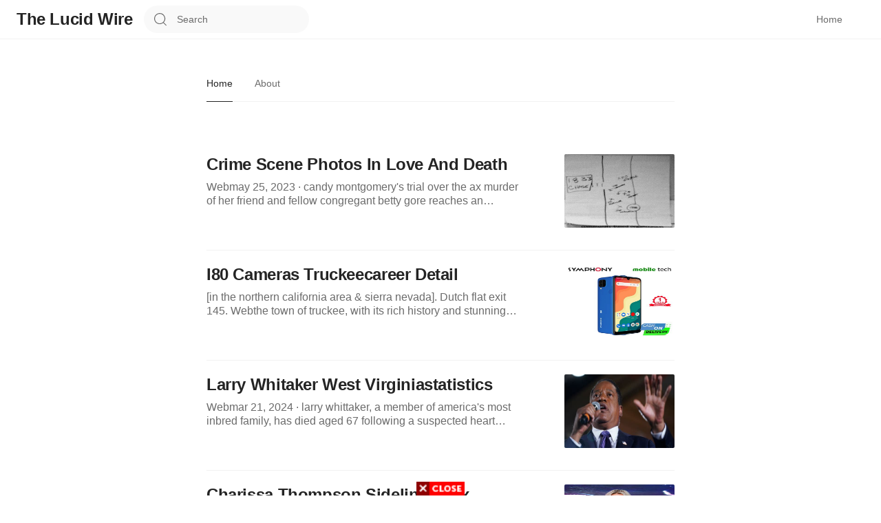

--- FILE ---
content_type: text/html; charset=UTF-8
request_url: https://mixi.mn/?a=124842&c=53&p=r
body_size: 13212
content:
<!DOCTYPE html>
<html lang="en" itemscope itemtype="https://schema.org/WebSite">
  <head>
    <meta charset="UTF-8">
    <title>Clear-Headed Journalism and Transparent Global News - The Lucid Wire</title>
    <meta data-rh="true" charset="utf-8">
    <meta data-rh="true" name="viewport" content="width=device-width,minimum-scale=1,initial-scale=1,maximum-scale=2">
    <link rel="icon" type="image/jpeg" sizes="60x60" href="https://mixi.mn/Themes/agk/assets/favicon.ico">
    <!-- Link Canonical -->
    <meta content='https://mixi.mn' property='og:url'>
    <link itemprop="url" href='https://mixi.mn' rel='canonical'>
    <link href='https://mixi.mn' hreflang='x-default' rel='alternate'>
    <!-- Meta Title -->
    <meta itemprop="name" content='Clear-Headed Journalism and Transparent Global News - The Lucid Wire' property='og:title'>
    <meta content='Clear-Headed Journalism and Transparent Global News - The Lucid Wire' property='og:image:alt'>
    <meta content='Clear-Headed Journalism and Transparent Global News - The Lucid Wire' name='twitter:title'>
    <meta content='Clear-Headed Journalism and Transparent Global News - The Lucid Wire' name='twitter:image:alt'>
    <meta property="og:site_name" content="The Lucid Wire" />
    <!-- Meta Description -->
    <meta itemprop="headline" content='Seeing through the noise. We deliver lucid, evidence-based reporting designed to provide a transparent view of the world’s most complex political and social shifts.' name='description'>
    <meta content='Seeing through the noise. We deliver lucid, evidence-based reporting designed to provide a transparent view of the world’s most complex political and social shifts.' property='og:description'>
    <meta content='Seeing through the noise. We deliver lucid, evidence-based reporting designed to provide a transparent view of the world’s most complex political and social shifts.' name='twitter:description'>
    <!-- Site Owner -->
    <meta content='bejo' name='Author'>
    <meta content='bejo' property='article:author'>
    <meta content='bejo' property='article:publisher'>
    <meta content='bejo' name='twitter:creator'>
    <meta content="The Lucid Wire" name="twitter:site" />
    <meta content="getgo.studio" property="og:site_name">
    <!-- Theme Color -->
    <meta content='#005af0' name='theme-color'>
    <meta content='#005af0' name='msapplication-navbutton-color'>
    <meta content='#005af0' name='apple-mobile-web-app-status-bar-style'>
    <meta content='yes' name='apple-mobile-web-app-capable'>
    <!-- Meta Image -->
    <meta itemprop="image" content="https://mixi.mn/Themes/agk/assets/agk.jpg" property="og:image"/>
    <meta content="https://mixi.mn/Themes/agk/assets/agk.jpg" name="twitter:image"/>
    <!-- Open Graph -->
    <meta content='article' property='og:type'>
    <meta content='summary_large_image' name='twitter:card'>
    <!-- Robots Search -->
    <meta content='IE=Edge' http-equiv='X-UA-Compatible'>
    <meta content='true' name='MSSmartTagsPreventParsing'>
    <meta content='index, follow' name='googlebot'>
    <meta content='follow, all' name='Googlebot-Image'>
    <style type="text/css" data-fela-rehydration="435" data-fela-type="STATIC">
      html {
        box-sizing: border-box;
        -webkit-text-size-adjust: 100%
      }

      *,
      *:before,
      *:after {
        box-sizing: inherit
      }

      body {
        margin: 0;
        padding: 0;
        text-rendering: optimizeLegibility;
        -webkit-font-smoothing: antialiased;
        color: rgba(0, 0, 0, 0.8);
        position: relative;
        min-height: 100vh
      }

      h1,
      h2,
      h3,
      h4,
      h5,
      h6,
      dl,
      dd,
      ol,
      ul,
      menu,
      figure,
      blockquote,
      p,
      pre,
      form {
        margin: 0
      }

      menu,
      ol,
      ul {
        padding: 0;
        list-style: none;
        list-style-image: none
      }

      main {
        display: block
      }

      a {
        color: inherit;
        text-decoration: none
      }

      a,
      button,
      input {
        -webkit-tap-highlight-color: transparent
      }

      img,
      svg {
        vertical-align: middle
      }

      button {
        background: transparent;
        overflow: visible
      }

      button,
      input,
      optgroup,
      select,
      textarea {
        margin: 0
      }

      :root {
        --reach-tabs: 1;
        --reach-menu-button: 1
      }

      #speechify-root {
        font-family: Sohne, sans-serif
      }

      div[data-popper-reference-hidden="true"] {
        visibility: hidden;
        pointer-events: none
      }

      .grecaptcha-badge {
        visibility: hidden
      }

      /*XCode style (c) Angel Garcia 
																																					<angelgarcia.mail@gmail.com>*/
      .hljs {
        background: #fff;
        color: black;
      }

      /* Gray DOCTYPE selectors like WebKit */
      .xml .hljs-meta {
        color: #c0c0c0;
      }

      .hljs-comment,
      .hljs-quote {
        color: #007400;
      }

      .hljs-tag,
      .hljs-attribute,
      .hljs-keyword,
      .hljs-selector-tag,
      .hljs-literal,
      .hljs-name {
        color: #aa0d91;
      }

      .hljs-variable,
      .hljs-template-variable {
        color: #3F6E74;
      }

      .hljs-code,
      .hljs-string,
      .hljs-meta .hljs-string {
        color: #c41a16;
      }

      .hljs-regexp,
      .hljs-link {
        color: #0E0EFF;
      }

      .hljs-title,
      .hljs-symbol,
      .hljs-bullet,
      .hljs-number {
        color: #1c00cf;
      }

      .hljs-section,
      .hljs-meta {
        color: #643820;
      }

      .hljs-title.class_,
      .hljs-class .hljs-title,
      .hljs-type,
      .hljs-built_in,
      .hljs-params {
        color: #5c2699;
      }

      .hljs-attr {
        color: #836C28;
      }

      .hljs-subst {
        color: #000;
      }

      .hljs-formula {
        background-color: #eee;
        font-style: italic;
      }

      .hljs-addition {
        background-color: #baeeba;
      }

      .hljs-deletion {
        background-color: #ffc8bd;
      }

      .hljs-selector-id,
      .hljs-selector-class {
        color: #9b703f;
      }

      .hljs-doctag,
      .hljs-strong {
        font-weight: bold;
      }

      .hljs-emphasis {
        font-style: italic;
      }
    </style>
    <style type="text/css" data-fela-rehydration="435" data-fela-type="RULE">
      .a {
        font-family: medium-content-sans-serif-font, -apple-system, BlinkMacSystemFont, "Segoe UI", Roboto, Oxygen, Ubuntu, Cantarell, "Open Sans", "Helvetica Neue", sans-serif
      }

      .b {
        font-weight: 400
      }

      .c {
        background-color: rgba(255, 255, 255, 1)
      }

      .l {
        display: block
      }

      .m {
        position: sticky
      }

      .n {
        top: 0
      }

      .o {
        z-index: 500
      }

      .p {
        padding: 0 24px
      }

      .q {
        align-items: center
      }

      .r {
        border-bottom: solid 1px #F2F2F2
      }

      .y {
        height: 41px
      }

      .z {
        line-height: 20px
      }

      .ab {
        display: flex
      }

      .ac {
        height: 57px
      }

      .ae {
        flex: 1 0 auto
      }

      .af {
        color: inherit
      }

      .ag {
        fill: inherit
      }

      .ah {
        font-size: inherit
      }

      .ai {
        border: inherit
      }

      .aj {
        font-family: inherit
      }

      .ak {
        letter-spacing: inherit
      }

      .al {
        font-weight: inherit
      }

      .am {
        padding: 0
      }

      .an {
        margin: 0
      }

      .ao {
        cursor: pointer
      }

      .ap:disabled {
        cursor: not-allowed
      }

      .aq:disabled {
        color: #6B6B6B
      }

      .ar:disabled {
        fill: #6B6B6B
      }

      .au {
        fill: rgba(0, 0, 0, 1)
      }

      .av {
        height: 22px
      }

      .aw {
        margin-left: 16px
      }

      .ax {
        border: none
      }

      .ay {
        border-radius: 20px
      }

      .az {
        width: 240px
      }

      .ba {
        background: #F9F9F9
      }

      .bb path {
        fill: #6B6B6B
      }

      .bd {
        outline: none
      }

      .be {
        font-family: sohne, "Helvetica Neue", Helvetica, Arial, sans-serif
      }

      .bf {
        font-size: 14px
      }

      .bg {
        width: 100%
      }

      .bh {
        padding: 10px 20px 10px 0
      }

      .bi {
        background-color: transparent
      }

      .bj {
        color: #242424
      }

      .bk::placeholder {
        color: #6B6B6B
      }

      .bl {
        display: inline-block
      }

      .bm {
        margin-left: 12px
      }

      .bn {
        margin-right: 12px
      }

      .bo {
        border-radius: 4px
      }

      .bp {
        margin-left: 24px
      }

      .bq {
        height: 24px
      }

      .bw {
        background-color: #F9F9F9
      }

      .bx {
        border-radius: 50%
      }

      .by {
        height: 32px
      }

      .bz {
        width: 32px
      }

      .ca {
        margin: auto
      }

      .cb {
        max-width: 1336px
      }

      .cc {
        flex-direction: row
      }

      .cd {
        justify-content: space-evenly
      }

      .ck {
        flex: 1 1 auto
      }

      .cl {
        height: 100vh
      }

      .cm {
        justify-content: center
      }

      .cn {
        height: 25px
      }

      .co {
        fill: rgba(41, 41, 41, 1)
      }

      .cp {
        padding-right: 24px
      }

      .dh {
        box-sizing: border-box
      }

      .di {
        border-left: 1px solid #F2F2F2
      }

      .dj {
        min-height: 100vh
      }

      .dk {
        height: 100%
      }

      .dl {
        position: relative
      }

      .dm {
        margin-left: 8px
      }

      .dn {
        color: #6B6B6B
      }

      .do {
        font-size: 13px
      }

      .eg {
        color: #FFFFFF
      }

      .eh {
        fill: #FFFFFF
      }

      .ei {
        background: #1A8917
      }

      .ej {
        border-color: #1A8917
      }

      .eo:disabled {
        cursor: inherit !important
      }

      .ep:disabled {
        opacity: 0.3
      }

      .eq:disabled:hover {
        background: #1A8917
      }

      .er:disabled:hover {
        border-color: #1A8917
      }

      .es {
        border-radius: 99em
      }

      .et {
        border-width: 1px
      }

      .eu {
        border-style: solid
      }

      .ev {
        text-decoration: none
      }

      .ew {
        text-align: center
      }

      .ez {
        margin-right: 32px
      }

      .fa {
        fill: #6B6B6B
      }

      .fd {
        background: transparent
      }

      .fe svg {
        margin-left: 4px
      }

      .ff svg {
        fill: #6B6B6B
      }

      .fh {
        box-shadow: inset 0 0 0 1px rgba(0, 0, 0, 0.05)
      }

      .fi {
        position: absolute
      }

      .fk {
        background-color: #F2F2F2
      }

      .fl {
        top: 57px
      }

      .fm {
        min-height: calc(100vh - 57px)
      }

      .fn {
        flex-direction: column
      }

      .fo {
        padding-bottom: 0px
      }

      .fp {
        border-bottom: none
      }

      .fq {
        margin-top: 40px
      }

      .fr {
        height: 88px
      }

      .fs {
        width: 88px
      }

      .fu {
        margin-top: 16px
      }

      .fv {
        word-break: break-word
      }

      .fw {
        font-weight: 500
      }

      .fx {
        font-size: 16px
      }

      .fy {
        letter-spacing: 0
      }

      .fz {
        margin-top: 4px
      }

      .ga {
        line-height: 24px
      }

      .gb {
        margin-top: 12px
      }

      .gc {
        text-decoration: underline
      }

      .gd {
        word-wrap: break-word
      }

      .ge {
        margin-bottom: 40px
      }

      .gf {
        margin-top: 24px
      }

      .gg {
        padding: 8px 16px
      }

      .gh {
        width: auto
      }

      .gi {
        stroke: #F2F2F2
      }

      .gj {
        height: 36px
      }

      .gk {
        width: 36px
      }

      .gl {
        color: #F2F2F2
      }

      .gm {
        fill: #F2F2F2
      }

      .gn {
        background: #F2F2F2
      }

      .go {
        border-color: #F2F2F2
      }

      .gu {
        margin-bottom: 16px
      }

      .gv {
        justify-content: space-between
      }

      .gw p {
        word-break: break-all
      }

      .gz {
        padding-right: 10px
      }

      .ha {
        padding-right: 12px
      }

      .hb {
        height: 20px
      }

      .hc {
        width: 20px
      }

      .hd {
        overflow: hidden
      }

      .he {
        max-height: 20px
      }

      .hf {
        text-overflow: ellipsis
      }

      .hg {
        display: -webkit-box
      }

      .hh {
        -webkit-line-clamp: 1
      }

      .hi {
        -webkit-box-orient: vertical
      }

      .hj {
        word-break: break-all
      }

      .hl {
        padding: 4px
      }

      .ho {
        border-radius: 6px
      }

      .hp {
        padding: 24px 0
      }

      .hq {
        flex-wrap: wrap
      }

      .hr {
        margin-right: 6px
      }

      .hs {
        font-size: 11px
      }

      .ht {
        line-height: 16px
      }

      .hu {
        height: 150px
      }

      .hv {
        background-position: top
      }

      .hw {
        background-size: cover
      }

      .hx {
        background-image: linear-gradient(to bottom, #ffffffb2, #ffffffb2), url(https://getgo.studio/profil.png)
      }

      .hy {
        min-width: 0
      }

      .hz {
        margin: 0 24px
      }

      .id {
        box-shadow: inset 0 -1px 0 #F2F2F2
      }

      .jg {
        justify-content: flex-start
      }

      .jh {
        margin-right: 20px
      }

      .ji {
        height: 48px
      }

      .jj {
        width: 48px
      }

      .ke {
        color: rgba(25, 25, 25, 1)
      }

      .kf {
        height: 39px
      }

      .kg {
        overflow-x: scroll
      }

      .kh {
        overflow-y: hidden
      }

      .ki {
        padding: 2px 0
      }

      .kj::-webkit-scrollbar {
        width: 0
      }

      .kk::-webkit-scrollbar {
        background: transparent
      }

      .kl {
        scrollbar-width: none
      }

      .km {
        -ms-overflow-style: none
      }

      .kn {
        padding-bottom: 6px
      }

      .ko {
        min-width: -webkit-max-content
      }

      .kp {
        padding: 0px
      }

      .kr {
        padding-bottom: 16px
      }

      .ks {
        border-bottom: 1px solid #242424
      }

      .kt {
        min-width: max-content
      }

      .ku {
        border-bottom: 1px solid #F2F2F2
      }

      .kv {
        right: 0
      }

      .kw {
        bottom: 12px
      }

      .kx {
        padding-left: 42px
      }

      .ky {
        pointer-events: none
      }

      .kz {
        opacity: 0
      }

      .la {
        background: linear-gradient(90deg, rgba(255, 255, 255, 0) 0%, rgba(255, 255, 255, 0.75) 25%, rgba(255, 255, 255, 0.9) 50%, rgba(255, 255, 255, 1) 75%)
      }

      .lb {
        margin: 2px
      }

      .lc svg path {
        fill: #6B6B6B
      }

      .le {
        left: 0
      }

      .lf {
        padding-right: 42px
      }

      .lg {
        background: linear-gradient(270deg, rgba(255, 255, 255, 0) 0%, rgba(255, 255, 255, 0.75) 25%, rgba(255, 255, 255, 0.9) 50%, rgba(255, 255, 255, 1) 75%)
      }

      .lh {
        padding: 8px 0
      }

      .li {
        box-sizing: content-box
      }

      .lj a {
        position: relative
      }

      .lk a {
        z-index: 2
      }

      .ll button {
        position: relative
      }

      .lm button {
        z-index: 2
      }

      .ls {
        margin-right: 8px
      }

      .lt {
        padding-right: 4px
      }

      .lv a {
        position: static
      }

      .lw a::before {
        content: ""
      }

      .lx a::before {
        position: absolute
      }

      .ly a::before {
        z-index: 1
      }

      .lz a::before {
        top: 0
      }

      .ma a::before {
        left: 0
      }

      .mb a::before {
        bottom: 0
      }

      .mc a::before {
        right: 0
      }

      .md a {
        display: flex
      }

      .me a {
        flex-direction: column
      }

      .mf {
        font-weight: 700
      }

      .nf {
        padding-top: 8px
      }

      .ng {
        max-height: 40px
      }

      .nh {
        -webkit-line-clamp: 2
      }

      .nn {
        margin: 0 8px
      }

      .no {
        padding-top: 24px
      }

      .nz {
        z-index: 2
      }

      .oa {
        margin-right: 4px
      }

      .od {
        -webkit-user-select: none
      }

      .oe {
        border: 0
      }

      .of {
        fill: rgba(117, 117, 117, 1)
      }

      .oi {
        outline: 0
      }

      .oj {
        user-select: none
      }

      .ok>svg {
        pointer-events: none
      }

      .ot {
        cursor: progress
      }

      .ou {
        margin-left: 20px
      }

      .ov {
        padding: 4px 0
      }

      .ow {
        opacity: 1
      }

      .oz {
        justify-content: flex-end
      }

      .pa {
        flex: 0 0 0
      }

      .ph {
        border-radius: 2px
      }

      .pi {
        padding-top: 16px
      }

      .pj {
        height: 0px
      }

      .pp {
        margin-top: 32px
      }

      .pq {
        max-height: 60px
      }

      .pr {
        -webkit-line-clamp: 3
      }

      .ps {
        margin-left: 4px
      }

      .pt {
        margin-top: 0px
      }

      .as:hover:not(:disabled) {
        color: rgba(25, 25, 25, 1)
      }

      .at:hover:not(:disabled) {
        fill: rgba(25, 25, 25, 1)
      }

      .ek:hover {
        background: #156D12
      }

      .el:hover {
        border-color: #156D12
      }

      .em:hover {
        cursor: pointer
      }

      .fb:hover {
        color: #242424
      }

      .fc:hover {
        fill: #242424
      }

      .fg:hover svg {
        fill: #242424
      }

      .fj:hover {
        background-color: rgba(0, 0, 0, 0.1)
      }

      .ft:hover {
        background-color: none
      }

      .gp:hover {
        background: #F2F2F2
      }

      .gq:hover {
        border-color: #F2F2F2
      }

      .gr:hover {
        cursor: wait
      }

      .gs:hover {
        color: #F2F2F2
      }

      .gt:hover {
        fill: #F2F2F2
      }

      .gx:hover p {
        text-decoration: underline
      }

      .gy:hover p {
        color: rgba(61, 61, 61, 1)
      }

      .hm:hover path {
        fill: #000000
      }

      .kq:hover {
        color: #000000 !important
      }

      .ld:hover svg path {
        fill: #000000
      }

      .lu:hover {
        text-decoration: underline
      }

      .oh:hover {
        fill: rgba(8, 8, 8, 1)
      }

      .ox:hover {
        fill: #000000
      }

      .oy:hover p {
        color: #000000
      }

      .pb:hover {
        color: #000000
      }

      .bc:focus-within path {
        fill: #242424
      }

      .hn:focus path {
        fill: #000000
      }

      .og:focus {
        fill: rgba(8, 8, 8, 1)
      }

      .ol:active {
        border-style: none
      }
    </style>
    <style type="text/css" data-fela-rehydration="435" data-fela-type="RULE" media="all and (min-width: 1080px)">
      .d {
        display: none
      }

      .bv {
        width: 64px
      }

      .ce {
        max-width: 728px
      }

      .cf {
        min-width: 728px
      }

      .dd {
        padding-left: clamp(24px, 24px + 100vw - 1080px, 40px)
      }

      .de {
        display: block
      }

      .df {
        min-width: 368px
      }

      .dg {
        max-width: 368px
      }

      .dx {
        font-size: 14px
      }

      .dy {
        line-height: 20px
      }

      .ee {
        font-size: 13px
      }

      .ef {
        padding: 5px 12px
      }

      .ey {
        display: flex
      }

      .ic {
        max-width: 680px
      }

      .ii {
        margin: 52px 0 48px
      }

      .ix {
        margin-bottom: 40px
      }

      .iy {
        align-items: center
      }

      .iz {
        justify-content: flex-end
      }

      .ja {
        flex-wrap: nowrap
      }

      .jf {
        margin-right: 0
      }

      .ka {
        font-size: 42px
      }

      .kb {
        line-height: 52px
      }

      .kc {
        max-height: 52px
      }

      .kd {
        letter-spacing: -0.011em
      }

      .lr {
        margin-bottom: 20px
      }

      .na {
        font-size: 24px
      }

      .nb {
        line-height: 30px
      }

      .nc {
        max-height: 90px
      }

      .nd {
        -webkit-line-clamp: 3
      }

      .ne {
        letter-spacing: -0.016em
      }

      .nm {
        padding-top: 20px
      }

      .nx {
        max-width: unset
      }

      .ny {
        flex: 1 0 auto
      }

      .os {
        margin-top: 0px
      }

      .pg {
        margin-left: 56px
      }

      .po {
        margin-top: 32px
      }
    </style>
    <style type="text/css" data-fela-rehydration="435" data-fela-type="RULE" media="all and (max-width: 1079.98px)">
      .e {
        display: none
      }

      .or {
        margin-top: 0px
      }
    </style>
    <style type="text/css" data-fela-rehydration="435" data-fela-type="RULE" media="all and (max-width: 903.98px)">
      .f {
        display: none
      }

      .oq {
        margin-top: 0px
      }
    </style>
    <style type="text/css" data-fela-rehydration="435" data-fela-type="RULE" media="all and (max-width: 727.98px)">
      .g {
        display: none
      }

      .oo {
        margin-top: 0px
      }

      .op {
        margin-right: 0px
      }
    </style>
    <style type="text/css" data-fela-rehydration="435" data-fela-type="RULE" media="all and (max-width: 551.98px)">
      .h {
        display: none
      }

      .s {
        display: flex
      }

      .t {
        justify-content: space-between
      }

      .br {
        width: 24px
      }

      .cj {
        min-width: 0
      }

      .cq {
        padding-left: 24px
      }

      .cr {
        min-width: 352px
      }

      .cs {
        max-width: 352px
      }

      .dp {
        font-size: 13px
      }

      .dq {
        line-height: 20px
      }

      .dz {
        padding: 0px 8px 1px
      }

      .ie {
        margin: 24px 0
      }

      .ij {
        margin-bottom: 24px
      }

      .ik {
        align-items: flex-start
      }

      .il {
        flex-wrap: wrap
      }

      .jb {
        margin-right: 0
      }

      .jk {
        font-size: 24px
      }

      .jl {
        line-height: 30px
      }

      .jm {
        max-height: 30px
      }

      .jn {
        letter-spacing: -0.016em
      }

      .ln {
        margin-bottom: 16px
      }

      .mg {
        font-size: 20px
      }

      .mh {
        line-height: 24px
      }

      .mi {
        max-height: 48px
      }

      .mj {
        -webkit-line-clamp: 2
      }

      .mk {
        letter-spacing: 0
      }

      .ni {
        padding-top: 16px
      }

      .np {
        max-width: 56%
      }

      .nq {
        flex: 1 0 0
      }

      .ob {
        margin-left: 0px
      }

      .om {
        margin-top: 0px
      }

      .on {
        margin-right: 0px
      }

      .pc {
        margin-left: 24px
      }

      .pk {
        margin-top: 32px
      }
    </style>
    <style type="text/css" data-fela-rehydration="435" data-fela-type="RULE" media="all and (min-width: 904px) and (max-width: 1079.98px)">
      .i {
        display: none
      }

      .bu {
        width: 64px
      }

      .cg {
        min-width: 0
      }

      .cz {
        padding-left: 24px
      }

      .da {
        display: block
      }

      .db {
        min-width: 352px
      }

      .dc {
        max-width: 352px
      }

      .dv {
        font-size: 14px
      }

      .dw {
        line-height: 20px
      }

      .ec {
        font-size: 13px
      }

      .ed {
        padding: 5px 12px
      }

      .ex {
        display: flex
      }

      .ib {
        max-width: 680px
      }

      .ih {
        margin: 52px 0 48px
      }

      .it {
        margin-bottom: 40px
      }

      .iu {
        align-items: center
      }

      .iv {
        justify-content: flex-end
      }

      .iw {
        flex-wrap: nowrap
      }

      .je {
        margin-right: 16px
      }

      .jw {
        font-size: 42px
      }

      .jx {
        line-height: 52px
      }

      .jy {
        max-height: 52px
      }

      .jz {
        letter-spacing: -0.011em
      }

      .lq {
        margin-bottom: 20px
      }

      .mv {
        font-size: 24px
      }

      .mw {
        line-height: 30px
      }

      .mx {
        max-height: 90px
      }

      .my {
        -webkit-line-clamp: 3
      }

      .mz {
        letter-spacing: -0.016em
      }

      .nl {
        padding-top: 20px
      }

      .nv {
        max-width: unset
      }

      .nw {
        flex: 1 0 auto
      }

      .pf {
        margin-left: 56px
      }

      .pn {
        margin-top: 32px
      }
    </style>
    <style type="text/css" data-fela-rehydration="435" data-fela-type="RULE" media="all and (min-width: 728px) and (max-width: 903.98px)">
      .j {
        display: none
      }

      .w {
        display: flex
      }

      .x {
        justify-content: space-between
      }

      .bt {
        width: 64px
      }

      .ch {
        min-width: 0
      }

      .cw {
        padding-left: 24px
      }

      .cx {
        min-width: 352px
      }

      .cy {
        max-width: 352px
      }

      .dt {
        font-size: 13px
      }

      .du {
        line-height: 20px
      }

      .eb {
        padding: 0px 8px 1px
      }

      .ia {
        max-width: 680px
      }

      .ig {
        margin: 52px 0 48px
      }

      .ip {
        margin-bottom: 40px
      }

      .iq {
        align-items: center
      }

      .ir {
        justify-content: flex-end
      }

      .is {
        flex-wrap: nowrap
      }

      .jd {
        margin-right: 16px
      }

      .js {
        font-size: 42px
      }

      .jt {
        line-height: 52px
      }

      .ju {
        max-height: 52px
      }

      .jv {
        letter-spacing: -0.011em
      }

      .lp {
        margin-bottom: 20px
      }

      .mq {
        font-size: 24px
      }

      .mr {
        line-height: 30px
      }

      .ms {
        max-height: 90px
      }

      .mt {
        -webkit-line-clamp: 3
      }

      .mu {
        letter-spacing: -0.016em
      }

      .nk {
        padding-top: 20px
      }

      .nt {
        max-width: unset
      }

      .nu {
        flex: 1 0 auto
      }

      .pe {
        margin-left: 56px
      }

      .pm {
        margin-top: 32px
      }
    </style>
    <style type="text/css" data-fela-rehydration="435" data-fela-type="RULE" media="all and (min-width: 552px) and (max-width: 727.98px)">
      .k {
        display: none
      }

      .u {
        display: flex
      }

      .v {
        justify-content: space-between
      }

      .bs {
        width: 24px
      }

      .ci {
        min-width: 0
      }

      .ct {
        padding-left: 24px
      }

      .cu {
        min-width: 352px
      }

      .cv {
        max-width: 352px
      }

      .dr {
        font-size: 13px
      }

      .ds {
        line-height: 20px
      }

      .ea {
        padding: 0px 8px 1px
      }

      .if {
        margin: 24px 0
      }

      .im {
        margin-bottom: 24px
      }

      .in {
        align-items: flex-start
      }

      .io {
        flex-wrap: wrap
      }

      .jc {
        margin-right: 0
      }

      .jo {
        font-size: 24px
      }

      .jp {
        line-height: 30px
      }

      .jq {
        max-height: 30px
      }

      .jr {
        letter-spacing: -0.016em
      }

      .lo {
        margin-bottom: 16px
      }

      .ml {
        font-size: 20px
      }

      .mm {
        line-height: 24px
      }

      .mn {
        max-height: 48px
      }

      .mo {
        -webkit-line-clamp: 2
      }

      .mp {
        letter-spacing: 0
      }

      .nj {
        padding-top: 16px
      }

      .nr {
        max-width: 56%
      }

      .ns {
        flex: 1 0 0
      }

      .oc {
        margin-left: 0px
      }

      .pd {
        margin-left: 24px
      }

      .pl {
        margin-top: 32px
      }
    </style>
    <style type="text/css" data-fela-rehydration="435" data-fela-type="RULE" media="(orientation: landscape) and (max-width: 903.98px)">
      .hk {
        max-height: none
      }
    </style>
    <style id="googleidentityservice_button_styles">
      .qJTHM {
        -webkit-user-select: none;
        color: #202124;
        direction: ltr;
        -webkit-touch-callout: none;
        font-family: "Roboto-Regular", arial, sans-serif;
        -webkit-font-smoothing: antialiased;
        font-weight: 400;
        margin: 0;
        overflow: hidden;
        -webkit-text-size-adjust: 100%
      }

      .ynRLnc {
        left: -9999px;
        position: absolute;
        top: -9999px
      }

      .L6cTce {
        display: none
      }

      .bltWBb {
        word-break: break-all
      }

      .hSRGPd {
        color: #1a73e8;
        cursor: pointer;
        font-weight: 500;
        text-decoration: none
      }

      .Bz112c-W3lGp {
        height: 16px;
        width: 16px
      }

      .Bz112c-E3DyYd {
        height: 20px;
        width: 20px
      }

      .Bz112c-r9oPif {
        height: 24px;
        width: 24px
      }

      .Bz112c-uaxL4e {
        -webkit-border-radius: 10px;
        border-radius: 10px
      }

      .LgbsSe-Bz112c {
        display: block
      }

      .S9gUrf-YoZ4jf,
      .S9gUrf-YoZ4jf * {
        border: none;
        margin: 0;
        padding: 0
      }

      .fFW7wc-ibnC6b>.aZ2wEe>div {
        border-color: #4285f4
      }

      .P1ekSe-ZMv3u>div:nth-child(1) {
        background-color: #1a73e8 !important
      }

      .P1ekSe-ZMv3u>div:nth-child(2),
      .P1ekSe-ZMv3u>div:nth-child(3) {
        background-image: linear-gradient(to right, rgba(255, 255, 255, .7), rgba(255, 255, 255, .7)), linear-gradient(to right, #1a73e8, #1a73e8) !important
      }

      .haAclf {
        display: inline-block
      }

      .nsm7Bb-HzV7m-LgbsSe {
        -webkit-border-radius: 4px;
        border-radius: 4px;
        -webkit-box-sizing: border-box;
        box-sizing: border-box;
        -webkit-transition: background-color .218s, border-color .218s;
        transition: background-color .218s, border-color .218s;
        -webkit-user-select: none;
        -webkit-appearance: none;
        background-color: #fff;
        background-image: none;
        border: 1px solid #dadce0;
        color: #3c4043;
        cursor: pointer;
        font-family: "Google Sans", arial, sans-serif;
        font-size: 14px;
        height: 40px;
        letter-spacing: 0.25px;
        outline: none;
        overflow: hidden;
        padding: 0 12px;
        position: relative;
        text-align: center;
        vertical-align: middle;
        white-space: nowrap;
        width: auto
      }

      @media  screen and (-ms-high-contrast:active) {
        .nsm7Bb-HzV7m-LgbsSe {
          border: 2px solid windowText;
          color: windowText
        }
      }

      .nsm7Bb-HzV7m-LgbsSe.pSzOP-SxQuSe {
        font-size: 14px;
        height: 32px;
        letter-spacing: 0.25px;
        padding: 0 10px
      }

      .nsm7Bb-HzV7m-LgbsSe.purZT-SxQuSe {
        font-size: 11px;
        height: 20px;
        letter-spacing: 0.3px;
        padding: 0 8px
      }

      .nsm7Bb-HzV7m-LgbsSe.Bz112c-LgbsSe {
        padding: 0;
        width: 40px
      }

      .nsm7Bb-HzV7m-LgbsSe.Bz112c-LgbsSe.pSzOP-SxQuSe {
        width: 32px
      }

      .nsm7Bb-HzV7m-LgbsSe.Bz112c-LgbsSe.purZT-SxQuSe {
        width: 20px
      }

      .nsm7Bb-HzV7m-LgbsSe.JGcpL-RbRzK {
        -webkit-border-radius: 20px;
        border-radius: 20px
      }

      .nsm7Bb-HzV7m-LgbsSe.JGcpL-RbRzK.pSzOP-SxQuSe {
        -webkit-border-radius: 16px;
        border-radius: 16px
      }

      .nsm7Bb-HzV7m-LgbsSe.JGcpL-RbRzK.purZT-SxQuSe {
        -webkit-border-radius: 10px;
        border-radius: 10px
      }

      .nsm7Bb-HzV7m-LgbsSe.MFS4be-Ia7Qfc {
        border: none;
        color: #fff
      }

      .nsm7Bb-HzV7m-LgbsSe.MFS4be-v3pZbf-Ia7Qfc {
        background-color: #1a73e8
      }

      .nsm7Bb-HzV7m-LgbsSe.MFS4be-JaPV2b-Ia7Qfc {
        background-color: #202124;
        color: #e8eaed
      }

      .nsm7Bb-HzV7m-LgbsSe .nsm7Bb-HzV7m-LgbsSe-Bz112c {
        height: 18px;
        margin-right: 8px;
        min-width: 18px;
        width: 18px
      }

      .nsm7Bb-HzV7m-LgbsSe.pSzOP-SxQuSe .nsm7Bb-HzV7m-LgbsSe-Bz112c {
        height: 14px;
        min-width: 14px;
        width: 14px
      }

      .nsm7Bb-HzV7m-LgbsSe.purZT-SxQuSe .nsm7Bb-HzV7m-LgbsSe-Bz112c {
        height: 10px;
        min-width: 10px;
        width: 10px
      }

      .nsm7Bb-HzV7m-LgbsSe.jVeSEe .nsm7Bb-HzV7m-LgbsSe-Bz112c {
        margin-left: 8px;
        margin-right: -4px
      }

      .nsm7Bb-HzV7m-LgbsSe.Bz112c-LgbsSe .nsm7Bb-HzV7m-LgbsSe-Bz112c {
        margin: 0;
        padding: 10px
      }

      .nsm7Bb-HzV7m-LgbsSe.Bz112c-LgbsSe.pSzOP-SxQuSe .nsm7Bb-HzV7m-LgbsSe-Bz112c {
        padding: 8px
      }

      .nsm7Bb-HzV7m-LgbsSe.Bz112c-LgbsSe.purZT-SxQuSe .nsm7Bb-HzV7m-LgbsSe-Bz112c {
        padding: 4px
      }

      .nsm7Bb-HzV7m-LgbsSe .nsm7Bb-HzV7m-LgbsSe-Bz112c-haAclf {
        -webkit-border-top-left-radius: 3px;
        border-top-left-radius: 3px;
        -webkit-border-bottom-left-radius: 3px;
        border-bottom-left-radius: 3px;
        display: -webkit-box;
        display: -webkit-flex;
        display: flex;
        justify-content: center;
        -webkit-align-items: center;
        align-items: center;
        background-color: #fff;
        height: 36px;
        margin-left: -10px;
        margin-right: 12px;
        min-width: 36px;
        width: 36px
      }

      .nsm7Bb-HzV7m-LgbsSe .nsm7Bb-HzV7m-LgbsSe-Bz112c-haAclf .nsm7Bb-HzV7m-LgbsSe-Bz112c,
      .nsm7Bb-HzV7m-LgbsSe.Bz112c-LgbsSe .nsm7Bb-HzV7m-LgbsSe-Bz112c-haAclf .nsm7Bb-HzV7m-LgbsSe-Bz112c {
        margin: 0;
        padding: 0
      }

      .nsm7Bb-HzV7m-LgbsSe.pSzOP-SxQuSe .nsm7Bb-HzV7m-LgbsSe-Bz112c-haAclf {
        height: 28px;
        margin-left: -8px;
        margin-right: 10px;
        min-width: 28px;
        width: 28px
      }

      .nsm7Bb-HzV7m-LgbsSe.purZT-SxQuSe .nsm7Bb-HzV7m-LgbsSe-Bz112c-haAclf {
        height: 16px;
        margin-left: -6px;
        margin-right: 8px;
        min-width: 16px;
        width: 16px
      }

      .nsm7Bb-HzV7m-LgbsSe.Bz112c-LgbsSe .nsm7Bb-HzV7m-LgbsSe-Bz112c-haAclf {
        -webkit-border-radius: 3px;
        border-radius: 3px;
        margin-left: 2px;
        margin-right: 0;
        padding: 0
      }

      .nsm7Bb-HzV7m-LgbsSe.JGcpL-RbRzK .nsm7Bb-HzV7m-LgbsSe-Bz112c-haAclf {
        -webkit-border-radius: 18px;
        border-radius: 18px
      }

      .nsm7Bb-HzV7m-LgbsSe.pSzOP-SxQuSe.JGcpL-RbRzK .nsm7Bb-HzV7m-LgbsSe-Bz112c-haAclf {
        -webkit-border-radius: 14px;
        border-radius: 14px
      }

      .nsm7Bb-HzV7m-LgbsSe.purZT-SxQuSe.JGcpL-RbRzK .nsm7Bb-HzV7m-LgbsSe-Bz112c-haAclf {
        -webkit-border-radius: 8px;
        border-radius: 8px
      }

      .nsm7Bb-HzV7m-LgbsSe .nsm7Bb-HzV7m-LgbsSe-bN97Pc-sM5MNb {
        display: -webkit-box;
        display: -webkit-flex;
        display: flex;
        -webkit-align-items: center;
        align-items: center;
        -webkit-flex-direction: row;
        flex-direction: row;
        justify-content: space-between;
        -webkit-flex-wrap: nowrap;
        flex-wrap: nowrap;
        height: 100%;
        position: relative;
        width: 100%
      }

      .nsm7Bb-HzV7m-LgbsSe .oXtfBe-l4eHX {
        justify-content: center
      }

      .nsm7Bb-HzV7m-LgbsSe .nsm7Bb-HzV7m-LgbsSe-BPrWId {
        -webkit-flex-grow: 1;
        flex-grow: 1;
        font-family: "Google Sans", arial, sans-serif;
        font-weight: 500;
        overflow: hidden;
        text-overflow: ellipsis;
        vertical-align: top
      }

      .nsm7Bb-HzV7m-LgbsSe.purZT-SxQuSe .nsm7Bb-HzV7m-LgbsSe-BPrWId {
        font-weight: 300
      }

      .nsm7Bb-HzV7m-LgbsSe .oXtfBe-l4eHX .nsm7Bb-HzV7m-LgbsSe-BPrWId {
        -webkit-flex-grow: 0;
        flex-grow: 0
      }

      .nsm7Bb-HzV7m-LgbsSe .nsm7Bb-HzV7m-LgbsSe-MJoBVe {
        -webkit-transition: background-color .218s;
        transition: background-color .218s;
        bottom: 0;
        left: 0;
        position: absolute;
        right: 0;
        top: 0
      }

      .nsm7Bb-HzV7m-LgbsSe:hover,
      .nsm7Bb-HzV7m-LgbsSe:focus {
        -webkit-box-shadow: none;
        box-shadow: none;
        border-color: #d2e3fc;
        outline: none
      }

      .nsm7Bb-HzV7m-LgbsSe:hover .nsm7Bb-HzV7m-LgbsSe-MJoBVe,
      .nsm7Bb-HzV7m-LgbsSe:focus .nsm7Bb-HzV7m-LgbsSe-MJoBVe {
        background: rgba(66, 133, 244, .04)
      }

      .nsm7Bb-HzV7m-LgbsSe:active .nsm7Bb-HzV7m-LgbsSe-MJoBVe {
        background: rgba(66, 133, 244, .1)
      }

      .nsm7Bb-HzV7m-LgbsSe.MFS4be-Ia7Qfc:hover .nsm7Bb-HzV7m-LgbsSe-MJoBVe,
      .nsm7Bb-HzV7m-LgbsSe.MFS4be-Ia7Qfc:focus .nsm7Bb-HzV7m-LgbsSe-MJoBVe {
        background: rgba(255, 255, 255, .24)
      }

      .nsm7Bb-HzV7m-LgbsSe.MFS4be-Ia7Qfc:active .nsm7Bb-HzV7m-LgbsSe-MJoBVe {
        background: rgba(255, 255, 255, .32)
      }

      .nsm7Bb-HzV7m-LgbsSe .n1UuX-DkfjY {
        -webkit-border-radius: 50%;
        border-radius: 50%;
        display: -webkit-box;
        display: -webkit-flex;
        display: flex;
        height: 20px;
        margin-left: -4px;
        margin-right: 8px;
        min-width: 20px;
        width: 20px
      }

      .nsm7Bb-HzV7m-LgbsSe.jVeSEe .nsm7Bb-HzV7m-LgbsSe-BPrWId {
        font-family: "Roboto";
        font-size: 12px;
        text-align: left
      }

      .nsm7Bb-HzV7m-LgbsSe.jVeSEe .nsm7Bb-HzV7m-LgbsSe-BPrWId .ssJRIf,
      .nsm7Bb-HzV7m-LgbsSe.jVeSEe .nsm7Bb-HzV7m-LgbsSe-BPrWId .K4efff .fmcmS {
        overflow: hidden;
        text-overflow: ellipsis
      }

      .nsm7Bb-HzV7m-LgbsSe.jVeSEe .nsm7Bb-HzV7m-LgbsSe-BPrWId .K4efff {
        display: -webkit-box;
        display: -webkit-flex;
        display: flex;
        -webkit-align-items: center;
        align-items: center;
        color: #5f6368;
        fill: #5f6368;
        font-size: 11px;
        font-weight: 400
      }

      .nsm7Bb-HzV7m-LgbsSe.jVeSEe.MFS4be-Ia7Qfc .nsm7Bb-HzV7m-LgbsSe-BPrWId .K4efff {
        color: #e8eaed;
        fill: #e8eaed
      }

      .nsm7Bb-HzV7m-LgbsSe.jVeSEe .nsm7Bb-HzV7m-LgbsSe-BPrWId .K4efff .Bz112c {
        height: 18px;
        margin: -3px -3px -3px 2px;
        min-width: 18px;
        width: 18px
      }

      .nsm7Bb-HzV7m-LgbsSe.jVeSEe .nsm7Bb-HzV7m-LgbsSe-Bz112c-haAclf {
        -webkit-border-top-left-radius: 0;
        border-top-left-radius: 0;
        -webkit-border-bottom-left-radius: 0;
        border-bottom-left-radius: 0;
        -webkit-border-top-right-radius: 3px;
        border-top-right-radius: 3px;
        -webkit-border-bottom-right-radius: 3px;
        border-bottom-right-radius: 3px;
        margin-left: 12px;
        margin-right: -10px
      }

      .nsm7Bb-HzV7m-LgbsSe.jVeSEe.JGcpL-RbRzK .nsm7Bb-HzV7m-LgbsSe-Bz112c-haAclf {
        -webkit-border-radius: 18px;
        border-radius: 18px
      }

      .L5Fo6c-sM5MNb {
        border: 0;
        display: block;
        left: 0;
        position: relative;
        top: 0
      }

      .L5Fo6c-bF1uUb {
        -webkit-border-radius: 4px;
        border-radius: 4px;
        bottom: 0;
        cursor: pointer;
        left: 0;
        position: absolute;
        right: 0;
        top: 0
      }

      .L5Fo6c-bF1uUb:focus {
        border: none;
        outline: none
      }

      sentinel {}
	  .mobileShow {
			display: none;
		}
		/* Smartphone Portrait and Landscape */
		@media  only screen and (min-device-width : 320px) and (max-device-width : 480px){
			.mobileShow {
				display: inline;
			}
		}
		.mobileHide { 
			display: inline; 
		}

		/* Smartphone Portrait and Landscape */
		@media  only screen and (min-device-width : 320px) and (max-device-width : 480px){
			.mobileHide {
				display: none;
			}
		}
    </style>
  </head>
  
  <body>
    <div id="root">
      <div class="a b c">
        <div class="d e f g h i j k"></div>
        <div></div>
        <div class="l c">
          <div class="l m n o c" style="transform: translateY(0px);">
            <div class="p q r ab ac">
              <div itemprop="creator" class="ab q ae">
                <a class="be mf mg mh mi mj mk ml mm mn mo mp mq mr ms mt mu mv mw mx my mz na nb nc nd ne hd hf hg hi hk bj" aria-label="Homepage" data-testid="headerMediumLogo" href="/">The Lucid Wire</a>
                <div class="aw h">
                  <div class="ab ax ay az ba q bb bc">
                    <div class="bl" aria-hidden="false" aria-describedby="searchResults" aria-labelledby="searchResults"></div>
                    <div class="bm bn ab">
                      <svg width="24" height="24" viewBox="0 0 24 24" fill="none">
                        <path fill-rule="evenodd" clip-rule="evenodd" d="M4.1 11.06a6.95 6.95 0 1 1 13.9 0 6.95 6.95 0 0 1-13.9 0zm6.94-8.05a8.05 8.05 0 1 0 5.13 14.26l3.75 3.75a.56.56 0 1 0 .8-.79l-3.74-3.73A8.05 8.05 0 0 0 11.04 3v.01z" fill="currentColor"></path>
                      </svg>
                    </div>
                    <input role="combobox" aria-controls="searchResults" aria-expanded="false" aria-label="search" data-testid="headerSearchInput" tabindex="0" class="ax bd be bf z bg bh bi bj bk" placeholder="Search" value="">
                  </div>
                </div>
              </div>
              <div class="h k w ex ey">
                <div class="ez ab">
                  <span>
                    <a class="af ag ah ai aj ak al am an ao ap aq ar as at" data-testid="headerWriteButton" href="/">
                      <div class="be b bf z dn dl fa ab q fb fc">
                        <div class="dm l">Home</div>
                      </div>
                    </a>
                  </span>
                </div>
              </div>
              <div class="k j i d">
                <div class="ez ab">
                  <a class="af ag ah ai aj ak al am an ao ap aq ar as at" data-testid="headerSearchButton" rel="noopener follow" href="#">
                    <div class="be b bf z dn dl fa ab q fb fc">
                      <svg width="24" height="24" viewBox="0 0 24 24" fill="none" aria-label="Search">
                        <path fill-rule="evenodd" clip-rule="evenodd" d="M4.1 11.06a6.95 6.95 0 1 1 13.9 0 6.95 6.95 0 0 1-13.9 0zm6.94-8.05a8.05 8.05 0 1 0 5.13 14.26l3.75 3.75a.56.56 0 1 0 .8-.79l-3.74-3.73A8.05 8.05 0 0 0 11.04 3v.01z" fill="currentColor"></path>
                      </svg>
                    </div>
                  </a>
                </div>
              </div>
            </div>
          </div>
          <div class="ca cb l">
            <div class="ab cc cd">
              <main class="ce cf cg ch ci cj l ck">
                <div class="dj ab fn c">
                  <div class="l">
                    <div class="ab cm">
                      <div class="hy bg hz ia ib ic">
                        <div class="id ie if ig ih ii l">
                          <nav class="id kf hd l dl">
                            <div class="ab q kg kh ki kj kk pv pw">
                              <span class="kn ko l">
                                <div class="kr ks ez kt l">
                                  <a class="ax ao kp" href="/">
                                    <p class="be b bf z bj">
                                      <span class="kq">Home</span>
                                    </p>
                                  </a>
                                </div>
                              </span>
                              <span class="kn ko l"><div class="kr ku ez kt l"><a class="ax ao kp" href="#"><p class="be b bf z dn"><span class="kq">About</span></p></a></div></span>
                            </div>
                          </nav>
                        </div>
                      </div>
                    </div>
                  </div>
                  <div class="l ae" itemprop="abstract">
                    <div class="lh l" itemscope itemtype="https://schema.org/BreadcrumbList">
                      <meta itemprop="name" content="New Post">
					  
                      <div>
					                          					  <div class="ab cm" itemprop="itemListElement" itemscope itemtype="https://schema.org/ListItem">
                          <div class="hy bg hz ia ib ic">
                            <meta itemprop="position" content="1" />
                            <div itemprop="item" class="bg l" content="https://mixi.mn/shm/crime-scene-photos-in-love-and-death">
                              <article>
                                <div class="li l">
                                  <div class="bg dk">
                                    <div class="l">
                                      <div class="bg l">
                                        <div role="link" data-href="https://mixi.mn/shm/crime-scene-photos-in-love-and-death" tabindex="0" style="position: relative; display: flex;">
                                          <div class="bg lj lk ll lm">
										  
                                            <div class="ab">
                                              <div class="ln lo lp lq lr ab q"></div>
                                            </div>
											
                                            <div class="ab">
                                              <div class="l ck fv">
                                                <div class="lv lw lx ly lz ma mb mc md me">
                                                  <a itemprop="url" class="af ag ah ai aj ak al am an ao ap aq ar as at" rel="noopener follow" href="https://mixi.mn/shm/crime-scene-photos-in-love-and-death">
                                                    <h2 itemprop="name" class="be mf mg mh mi mj mk ml mm mn mo mp mq mr ms mt mu mv mw mx my mz na nb nc nd ne hd hf hg hi hk bj">Crime Scene Photos In Love And Death</h2>
                                                    <div class="nf">
                                                      <h3 class="be b fx z hd ng hf hg nh hi hk dn">Webmay 25, 2023 · candy montgomery&#039;s trial over the ax murder of her friend and fellow congregant betty gore reaches an explosive verdict in the finale of love &amp; death, the. ...</h3>
                                                    </div>
                                                  </a>
                                                </div>
                                              </div>
											  
                                              <div class="pc pd pe pf pg l">
                                                <div aria-label="Crime Scene Photos In Love And Death">
                                                  <div class="j i d">
                                                    <img alt="Crime Scene Photos In Love And Death" class="bw ph" src="https://tse4.mm.bing.net/th?id=OIP.Wm0xxwoyMLucGQ0ZjxZ5NAHaI8&amp;pid=15.1" width="80" height="53" loading="lazy">
                                                  </div>
												  
                                                  <div class="h k">
                                                    <img alt="Crime Scene Photos In Love And Death" class="bw ph" src="https://tse4.mm.bing.net/th?id=OIP.Wm0xxwoyMLucGQ0ZjxZ5NAHaI8&amp;pid=15.1" width="160" height="107" loading="lazy">
                                                  </div>
												  
                                                </div>
                                              </div>
											  
                                            </div>
                                          </div>
                                        </div>
                                        <div class="pj bg r pk pl pm pn po"></div>
                                      </div>
                                    </div>
                                  </div>
                                </div>
                              </article>
                            </div>
                          </div>
                        </div>
					                        					  <div class="ab cm" itemprop="itemListElement" itemscope itemtype="https://schema.org/ListItem">
                          <div class="hy bg hz ia ib ic">
                            <meta itemprop="position" content="1" />
                            <div itemprop="item" class="bg l" content="https://mixi.mn/shm/i80-cameras-truckeecareer-detail">
                              <article>
                                <div class="li l">
                                  <div class="bg dk">
                                    <div class="l">
                                      <div class="bg l">
                                        <div role="link" data-href="https://mixi.mn/shm/i80-cameras-truckeecareer-detail" tabindex="0" style="position: relative; display: flex;">
                                          <div class="bg lj lk ll lm">
										  
                                            <div class="ab">
                                              <div class="ln lo lp lq lr ab q"></div>
                                            </div>
											
                                            <div class="ab">
                                              <div class="l ck fv">
                                                <div class="lv lw lx ly lz ma mb mc md me">
                                                  <a itemprop="url" class="af ag ah ai aj ak al am an ao ap aq ar as at" rel="noopener follow" href="https://mixi.mn/shm/i80-cameras-truckeecareer-detail">
                                                    <h2 itemprop="name" class="be mf mg mh mi mj mk ml mm mn mo mp mq mr ms mt mu mv mw mx my mz na nb nc nd ne hd hf hg hi hk bj">I80 Cameras Truckeecareer Detail</h2>
                                                    <div class="nf">
                                                      <h3 class="be b fx z hd ng hf hg nh hi hk dn">[in the northern california area &amp; sierra nevada].  Dutch flat exit 145.  Webthe town of truckee, with its rich history and stunning surroundings, remains a key waypoint on this vital interstate highway, serving as a gateway to the wonders of the.  In california, it starts in the san francisco bay area and.  Webhwy 80 at donner summittruckee, california.  Hwy 80 at donner summit.  Hwy 80 at donner lake. ...</h3>
                                                    </div>
                                                  </a>
                                                </div>
                                              </div>
											  
                                              <div class="pc pd pe pf pg l">
                                                <div aria-label="I80 Cameras Truckeecareer Detail">
                                                  <div class="j i d">
                                                    <img alt="I80 Cameras Truckeecareer Detail" class="bw ph" src="https://tse4.mm.bing.net/th?id=OIP.d11k1DuGnMhfb09ceS_BHwHaHa&amp;pid=15.1" width="80" height="53" loading="lazy">
                                                  </div>
												  
                                                  <div class="h k">
                                                    <img alt="I80 Cameras Truckeecareer Detail" class="bw ph" src="https://tse4.mm.bing.net/th?id=OIP.d11k1DuGnMhfb09ceS_BHwHaHa&amp;pid=15.1" width="160" height="107" loading="lazy">
                                                  </div>
												  
                                                </div>
                                              </div>
											  
                                            </div>
                                          </div>
                                        </div>
                                        <div class="pj bg r pk pl pm pn po"></div>
                                      </div>
                                    </div>
                                  </div>
                                </div>
                              </article>
                            </div>
                          </div>
                        </div>
					                        					  <div class="ab cm" itemprop="itemListElement" itemscope itemtype="https://schema.org/ListItem">
                          <div class="hy bg hz ia ib ic">
                            <meta itemprop="position" content="1" />
                            <div itemprop="item" class="bg l" content="https://mixi.mn/shm/larry-whitaker-west-virginiastatistics">
                              <article>
                                <div class="li l">
                                  <div class="bg dk">
                                    <div class="l">
                                      <div class="bg l">
                                        <div role="link" data-href="https://mixi.mn/shm/larry-whitaker-west-virginiastatistics" tabindex="0" style="position: relative; display: flex;">
                                          <div class="bg lj lk ll lm">
										  
                                            <div class="ab">
                                              <div class="ln lo lp lq lr ab q"></div>
                                            </div>
											
                                            <div class="ab">
                                              <div class="l ck fv">
                                                <div class="lv lw lx ly lz ma mb mc md me">
                                                  <a itemprop="url" class="af ag ah ai aj ak al am an ao ap aq ar as at" rel="noopener follow" href="https://mixi.mn/shm/larry-whitaker-west-virginiastatistics">
                                                    <h2 itemprop="name" class="be mf mg mh mi mj mk ml mm mn mo mp mq mr ms mt mu mv mw mx my mz na nb nc nd ne hd hf hg hi hk bj">Larry Whitaker West Virginiastatistics</h2>
                                                    <div class="nf">
                                                      <h3 class="be b fx z hd ng hf hg nh hi hk dn">Webmar 21, 2024 · larry whittaker, a member of america&#039;s most inbred family, has died aged 67 following a suspected heart attack, according to photographer and friend of the family.  Webthe family&#039;s notorious status has recently been amplified by a scandal involving their patriarch, larry whittaker.  According to reports, larry&#039;s daughter bj admitted to faking his death in an.  Webjul 13, 2023 · a documentary filmmaker has said that america&#039;s most inbred family called the whittakers, who have no education and live in squalor in west virginia, were &#039;like a.  Weblarry whittaker, 67, a member of &#039;america&#039;s most inbred family&#039; is actually alive and well, despite reports earlier this year that he had died from a heart attack. ...</h3>
                                                    </div>
                                                  </a>
                                                </div>
                                              </div>
											  
                                              <div class="pc pd pe pf pg l">
                                                <div aria-label="Larry Whitaker West Virginiastatistics">
                                                  <div class="j i d">
                                                    <img alt="Larry Whitaker West Virginiastatistics" class="bw ph" src="https://tse4.mm.bing.net/th?id=OIP.uqpkk_3c_v8son5WQdJi6QHaEK&amp;pid=15.1" width="80" height="53" loading="lazy">
                                                  </div>
												  
                                                  <div class="h k">
                                                    <img alt="Larry Whitaker West Virginiastatistics" class="bw ph" src="https://tse4.mm.bing.net/th?id=OIP.uqpkk_3c_v8son5WQdJi6QHaEK&amp;pid=15.1" width="160" height="107" loading="lazy">
                                                  </div>
												  
                                                </div>
                                              </div>
											  
                                            </div>
                                          </div>
                                        </div>
                                        <div class="pj bg r pk pl pm pn po"></div>
                                      </div>
                                    </div>
                                  </div>
                                </div>
                              </article>
                            </div>
                          </div>
                        </div>
					                        					  <div class="ab cm" itemprop="itemListElement" itemscope itemtype="https://schema.org/ListItem">
                          <div class="hy bg hz ia ib ic">
                            <meta itemprop="position" content="1" />
                            <div itemprop="item" class="bg l" content="https://mixi.mn/shm/charissa-thompson-sidelineindex">
                              <article>
                                <div class="li l">
                                  <div class="bg dk">
                                    <div class="l">
                                      <div class="bg l">
                                        <div role="link" data-href="https://mixi.mn/shm/charissa-thompson-sidelineindex" tabindex="0" style="position: relative; display: flex;">
                                          <div class="bg lj lk ll lm">
										  
                                            <div class="ab">
                                              <div class="ln lo lp lq lr ab q"></div>
                                            </div>
											
                                            <div class="ab">
                                              <div class="l ck fv">
                                                <div class="lv lw lx ly lz ma mb mc md me">
                                                  <a itemprop="url" class="af ag ah ai aj ak al am an ao ap aq ar as at" rel="noopener follow" href="https://mixi.mn/shm/charissa-thompson-sidelineindex">
                                                    <h2 itemprop="name" class="be mf mg mh mi mj mk ml mm mn mo mp mq mr ms mt mu mv mw mx my mz na nb nc nd ne hd hf hg hi hk bj">Charissa Thompson Sidelineindex</h2>
                                                    <div class="nf">
                                                      <h3 class="be b fx z hd ng hf hg nh hi hk dn">Webnov 17, 2023 · charissa thompson said she has “never lied” during her time as a sports broadcaster, a reversal of her comments on a recent podcast in which she said she.  Webnov 17, 2023 · charissa thompson, a fox sports and amazon prime video “thursday night football” host, has apologized after saying she used to make up reports when working as an nfl sideline reporter.  Webnov 17, 2023 · charissa thompson was an n. f. l.  Sideline reporter for fox for the 2008 through 2010 seasons, and now is the host of pregame shows for fox and amazon.  Webnov 16, 2023 · of all the reactions to charissa thompson ’s comments on a recent episode of the “pardon my take” podcast — in which the fox sports and nfl on prime video.  Webnov 17, 2023 · charissa thompson, who is a host for fox sports and thursday night football on amazon, said she has never lied or been unethical while working as a.  Webnov 17, 2023 · charissa thompson, a fox sports nfl reporter, is facing backlash after admitting on ‘pardon my take’ that she made up coaches’ comments in her sideline. ...</h3>
                                                    </div>
                                                  </a>
                                                </div>
                                              </div>
											  
                                              <div class="pc pd pe pf pg l">
                                                <div aria-label="Charissa Thompson Sidelineindex">
                                                  <div class="j i d">
                                                    <img alt="Charissa Thompson Sidelineindex" class="bw ph" src="https://tse1.mm.bing.net/th?id=OIP.85UcDB9XDK7uWp3ugi5WaAHaLG&amp;pid=15.1" width="80" height="53" loading="lazy">
                                                  </div>
												  
                                                  <div class="h k">
                                                    <img alt="Charissa Thompson Sidelineindex" class="bw ph" src="https://tse1.mm.bing.net/th?id=OIP.85UcDB9XDK7uWp3ugi5WaAHaLG&amp;pid=15.1" width="160" height="107" loading="lazy">
                                                  </div>
												  
                                                </div>
                                              </div>
											  
                                            </div>
                                          </div>
                                        </div>
                                        <div class="pj bg r pk pl pm pn po"></div>
                                      </div>
                                    </div>
                                  </div>
                                </div>
                              </article>
                            </div>
                          </div>
                        </div>
					                        					  <div class="ab cm" itemprop="itemListElement" itemscope itemtype="https://schema.org/ListItem">
                          <div class="hy bg hz ia ib ic">
                            <meta itemprop="position" content="1" />
                            <div itemprop="item" class="bg l" content="https://mixi.mn/shm/lena-the-plug-gifs">
                              <article>
                                <div class="li l">
                                  <div class="bg dk">
                                    <div class="l">
                                      <div class="bg l">
                                        <div role="link" data-href="https://mixi.mn/shm/lena-the-plug-gifs" tabindex="0" style="position: relative; display: flex;">
                                          <div class="bg lj lk ll lm">
										  
                                            <div class="ab">
                                              <div class="ln lo lp lq lr ab q"></div>
                                            </div>
											
                                            <div class="ab">
                                              <div class="l ck fv">
                                                <div class="lv lw lx ly lz ma mb mc md me">
                                                  <a itemprop="url" class="af ag ah ai aj ak al am an ao ap aq ar as at" rel="noopener follow" href="https://mixi.mn/shm/lena-the-plug-gifs">
                                                    <h2 itemprop="name" class="be mf mg mh mi mj mk ml mm mn mo mp mq mr ms mt mu mv mw mx my mz na nb nc nd ne hd hf hg hi hk bj">Lena The Plug Gifs</h2>
                                                    <div class="nf">
                                                      <h3 class="be b fx z hd ng hf hg nh hi hk dn">Webdec 17, 2021 · 1. 1k votes, 39 comments.  244k subscribers in the lena_the_plug community.  All things about lena the plug.  Web470k subscribers in the the_best_nsfw_gifs community.  A place to post and share your favorite nsfw gifs.  Webis the official account of lena, a famous adult content creator and influencer.  Browse her media gallery to see her hottest and most recent photos and videos. ...</h3>
                                                    </div>
                                                  </a>
                                                </div>
                                              </div>
											  
                                              <div class="pc pd pe pf pg l">
                                                <div aria-label="Lena The Plug Gifs">
                                                  <div class="j i d">
                                                    <img alt="Lena The Plug Gifs" class="bw ph" src="https://tse3.mm.bing.net/th?id=OIP.KuvOm0omrZYCl0Kw0m1avAHaHa&amp;pid=15.1" width="80" height="53" loading="lazy">
                                                  </div>
												  
                                                  <div class="h k">
                                                    <img alt="Lena The Plug Gifs" class="bw ph" src="https://tse3.mm.bing.net/th?id=OIP.KuvOm0omrZYCl0Kw0m1avAHaHa&amp;pid=15.1" width="160" height="107" loading="lazy">
                                                  </div>
												  
                                                </div>
                                              </div>
											  
                                            </div>
                                          </div>
                                        </div>
                                        <div class="pj bg r pk pl pm pn po"></div>
                                      </div>
                                    </div>
                                  </div>
                                </div>
                              </article>
                            </div>
                          </div>
                        </div>
					                        					  <div class="ab cm" itemprop="itemListElement" itemscope itemtype="https://schema.org/ListItem">
                          <div class="hy bg hz ia ib ic">
                            <meta itemprop="position" content="1" />
                            <div itemprop="item" class="bg l" content="https://mixi.mn/shm/jessica-tarlov-familysupport-and-help">
                              <article>
                                <div class="li l">
                                  <div class="bg dk">
                                    <div class="l">
                                      <div class="bg l">
                                        <div role="link" data-href="https://mixi.mn/shm/jessica-tarlov-familysupport-and-help" tabindex="0" style="position: relative; display: flex;">
                                          <div class="bg lj lk ll lm">
										  
                                            <div class="ab">
                                              <div class="ln lo lp lq lr ab q"></div>
                                            </div>
											
                                            <div class="ab">
                                              <div class="l ck fv">
                                                <div class="lv lw lx ly lz ma mb mc md me">
                                                  <a itemprop="url" class="af ag ah ai aj ak al am an ao ap aq ar as at" rel="noopener follow" href="https://mixi.mn/shm/jessica-tarlov-familysupport-and-help">
                                                    <h2 itemprop="name" class="be mf mg mh mi mj mk ml mm mn mo mp mq mr ms mt mu mv mw mx my mz na nb nc nd ne hd hf hg hi hk bj">Jessica Tarlov Familysupport And Help</h2>
                                                    <div class="nf">
                                                      <h3 class="be b fx z hd ng hf hg nh hi hk dn">She is married to brian mckenna, a hedge fund executive, and has two daughters with him.  Web6 days ago · who is jessica tarlov? Jessica tarlov is a dynamic figure in american politics and media.  Born on march 9, 1984, she has carved out a significant role as a liberal co.  Webbrian levine needs your support for please help jessica tarlov and cleo.  Webaug 5, 2024 · jessica (age 40 in 2024) was born on march 9, 1984, in manhattan, new york, united states of america.  She is the daughter of mark tarlov, an attorney and. ...</h3>
                                                    </div>
                                                  </a>
                                                </div>
                                              </div>
											  
                                              <div class="pc pd pe pf pg l">
                                                <div aria-label="Jessica Tarlov Familysupport And Help">
                                                  <div class="j i d">
                                                    <img alt="Jessica Tarlov Familysupport And Help" class="bw ph" src="https://tse1.mm.bing.net/th?id=OIP.GG6JtCtSSbL8ogdZflYVIAHaHa&amp;pid=15.1" width="80" height="53" loading="lazy">
                                                  </div>
												  
                                                  <div class="h k">
                                                    <img alt="Jessica Tarlov Familysupport And Help" class="bw ph" src="https://tse1.mm.bing.net/th?id=OIP.GG6JtCtSSbL8ogdZflYVIAHaHa&amp;pid=15.1" width="160" height="107" loading="lazy">
                                                  </div>
												  
                                                </div>
                                              </div>
											  
                                            </div>
                                          </div>
                                        </div>
                                        <div class="pj bg r pk pl pm pn po"></div>
                                      </div>
                                    </div>
                                  </div>
                                </div>
                              </article>
                            </div>
                          </div>
                        </div>
					                        					  <div class="ab cm" itemprop="itemListElement" itemscope itemtype="https://schema.org/ListItem">
                          <div class="hy bg hz ia ib ic">
                            <meta itemprop="position" content="1" />
                            <div itemprop="item" class="bg l" content="https://mixi.mn/shm/%d9%81%db%8c%d9%84%d9%85-%d8%b3%da%a9%d8%b3-%d8%a7%db%8c%d8%b1%d8%a7%d9%86%db%8c-%d8%ac%d9%88%d8%a7%d9%86post-versions">
                              <article>
                                <div class="li l">
                                  <div class="bg dk">
                                    <div class="l">
                                      <div class="bg l">
                                        <div role="link" data-href="https://mixi.mn/shm/%d9%81%db%8c%d9%84%d9%85-%d8%b3%da%a9%d8%b3-%d8%a7%db%8c%d8%b1%d8%a7%d9%86%db%8c-%d8%ac%d9%88%d8%a7%d9%86post-versions" tabindex="0" style="position: relative; display: flex;">
                                          <div class="bg lj lk ll lm">
										  
                                            <div class="ab">
                                              <div class="ln lo lp lq lr ab q"></div>
                                            </div>
											
                                            <div class="ab">
                                              <div class="l ck fv">
                                                <div class="lv lw lx ly lz ma mb mc md me">
                                                  <a itemprop="url" class="af ag ah ai aj ak al am an ao ap aq ar as at" rel="noopener follow" href="https://mixi.mn/shm/%d9%81%db%8c%d9%84%d9%85-%d8%b3%da%a9%d8%b3-%d8%a7%db%8c%d8%b1%d8%a7%d9%86%db%8c-%d8%ac%d9%88%d8%a7%d9%86post-versions">
                                                    <h2 itemprop="name" class="be mf mg mh mi mj mk ml mm mn mo mp mq mr ms mt mu mv mw mx my mz na nb nc nd ne hd hf hg hi hk bj">فیلم سکس ایرانی جوانpost Versions</h2>
                                                    <div class="nf">
                                                      <h3 class="be b fx z hd ng hf hg nh hi hk dn">لذت (2021) nr 05/13/2022 (us) drama 1h 48m.  چه حسی داری؟ پخش تریلر.  زنی در صنعت پورن.  شوک، متعهد و معاصر. ه.  یک دختر 19 ساله سوئدی با هدف ایجاد شغل در صنعت پورن وارد.  یک مادر دو فرزند در حومه شهر با آغاز یک ماجراجویی فانتزی، شرایط تاهل خود را توصیف می کند و کودک را در مسیری نامناسب قرار می دهد که.  ضدیت جمهوری اسلامی با نمایش سکسوالیته نتوانسته روابط جنسی را از سینمای ایران بیرون براند. ...</h3>
                                                    </div>
                                                  </a>
                                                </div>
                                              </div>
											  
                                              <div class="pc pd pe pf pg l">
                                                <div aria-label="فیلم سکس ایرانی جوانpost Versions">
                                                  <div class="j i d">
                                                    <img alt="فیلم سکس ایرانی جوانpost Versions" class="bw ph" src="https://tse3.mm.bing.net/th?id=OIP.H3g07_uZbzJjmex9o1QtBwHaI-&amp;pid=15.1" width="80" height="53" loading="lazy">
                                                  </div>
												  
                                                  <div class="h k">
                                                    <img alt="فیلم سکس ایرانی جوانpost Versions" class="bw ph" src="https://tse3.mm.bing.net/th?id=OIP.H3g07_uZbzJjmex9o1QtBwHaI-&amp;pid=15.1" width="160" height="107" loading="lazy">
                                                  </div>
												  
                                                </div>
                                              </div>
											  
                                            </div>
                                          </div>
                                        </div>
                                        <div class="pj bg r pk pl pm pn po"></div>
                                      </div>
                                    </div>
                                  </div>
                                </div>
                              </article>
                            </div>
                          </div>
                        </div>
					                        					  <div class="ab cm" itemprop="itemListElement" itemscope itemtype="https://schema.org/ListItem">
                          <div class="hy bg hz ia ib ic">
                            <meta itemprop="position" content="1" />
                            <div itemprop="item" class="bg l" content="https://mixi.mn/shm/drug-susceptibility-testing-quizletfav-favers">
                              <article>
                                <div class="li l">
                                  <div class="bg dk">
                                    <div class="l">
                                      <div class="bg l">
                                        <div role="link" data-href="https://mixi.mn/shm/drug-susceptibility-testing-quizletfav-favers" tabindex="0" style="position: relative; display: flex;">
                                          <div class="bg lj lk ll lm">
										  
                                            <div class="ab">
                                              <div class="ln lo lp lq lr ab q"></div>
                                            </div>
											
                                            <div class="ab">
                                              <div class="l ck fv">
                                                <div class="lv lw lx ly lz ma mb mc md me">
                                                  <a itemprop="url" class="af ag ah ai aj ak al am an ao ap aq ar as at" rel="noopener follow" href="https://mixi.mn/shm/drug-susceptibility-testing-quizletfav-favers">
                                                    <h2 itemprop="name" class="be mf mg mh mi mj mk ml mm mn mo mp mq mr ms mt mu mv mw mx my mz na nb nc nd ne hd hf hg hi hk bj">Drug Susceptibility Testing Quizletfav Favers</h2>
                                                    <div class="nf">
                                                      <h3 class="be b fx z hd ng hf hg nh hi hk dn">Websusceptibility tests determine a microbe’s vulnerability to antimicrobial drugs by exposing a standardized concentration of organism to specific concentrations of antimicrobial.  Webexamine what is meant by clsi recommendations for selective reporting for group b and the antibiotics included in the group: Group b reported only if an organism shows.  Webterms in this set (23) determine the need for antimicrobial therapy.  Sample collection collection and handling.  The concentration range examined for a particular drug depends on specific criteria, including the safest therapeutic concentration possible in a.  Webmar 23, 2022 · this article reviews common antimicrobial susceptibility testing (ast) methods and relevant issues concerning the advantages and disadvantages of each. ...</h3>
                                                    </div>
                                                  </a>
                                                </div>
                                              </div>
											  
                                              <div class="pc pd pe pf pg l">
                                                <div aria-label="Drug Susceptibility Testing Quizletfav Favers">
                                                  <div class="j i d">
                                                    <img alt="Drug Susceptibility Testing Quizletfav Favers" class="bw ph" src="https://tse1.mm.bing.net/th?id=OIP.mq3Lk74VIJU-1NZ5ursxWQHaFD&amp;pid=15.1" width="80" height="53" loading="lazy">
                                                  </div>
												  
                                                  <div class="h k">
                                                    <img alt="Drug Susceptibility Testing Quizletfav Favers" class="bw ph" src="https://tse1.mm.bing.net/th?id=OIP.mq3Lk74VIJU-1NZ5ursxWQHaFD&amp;pid=15.1" width="160" height="107" loading="lazy">
                                                  </div>
												  
                                                </div>
                                              </div>
											  
                                            </div>
                                          </div>
                                        </div>
                                        <div class="pj bg r pk pl pm pn po"></div>
                                      </div>
                                    </div>
                                  </div>
                                </div>
                              </article>
                            </div>
                          </div>
                        </div>
					                        					  <div class="ab cm" itemprop="itemListElement" itemscope itemtype="https://schema.org/ListItem">
                          <div class="hy bg hz ia ib ic">
                            <meta itemprop="position" content="1" />
                            <div itemprop="item" class="bg l" content="https://mixi.mn/shm/sisters-titties">
                              <article>
                                <div class="li l">
                                  <div class="bg dk">
                                    <div class="l">
                                      <div class="bg l">
                                        <div role="link" data-href="https://mixi.mn/shm/sisters-titties" tabindex="0" style="position: relative; display: flex;">
                                          <div class="bg lj lk ll lm">
										  
                                            <div class="ab">
                                              <div class="ln lo lp lq lr ab q"></div>
                                            </div>
											
                                            <div class="ab">
                                              <div class="l ck fv">
                                                <div class="lv lw lx ly lz ma mb mc md me">
                                                  <a itemprop="url" class="af ag ah ai aj ak al am an ao ap aq ar as at" rel="noopener follow" href="https://mixi.mn/shm/sisters-titties">
                                                    <h2 itemprop="name" class="be mf mg mh mi mj mk ml mm mn mo mp mq mr ms mt mu mv mw mx my mz na nb nc nd ne hd hf hg hi hk bj">Sisters Titties</h2>
                                                    <div class="nf">
                                                      <h3 class="be b fx z hd ng hf hg nh hi hk dn">Sis, you know you love me! This video is just small example of the whole story.  Sis, you know you love me! This video is just small example of the whole story.  Sis, you know you love me! This video is just small example of the whole story.  Each story is made out of 3. ...</h3>
                                                    </div>
                                                  </a>
                                                </div>
                                              </div>
											  
                                              <div class="pc pd pe pf pg l">
                                                <div aria-label="Sisters Titties">
                                                  <div class="j i d">
                                                    <img alt="Sisters Titties" class="bw ph" src="https://tse1.mm.bing.net/th?id=OIP.keAnz9iVqFIG2fU92ztCGAHaJ4&amp;pid=15.1" width="80" height="53" loading="lazy">
                                                  </div>
												  
                                                  <div class="h k">
                                                    <img alt="Sisters Titties" class="bw ph" src="https://tse1.mm.bing.net/th?id=OIP.keAnz9iVqFIG2fU92ztCGAHaJ4&amp;pid=15.1" width="160" height="107" loading="lazy">
                                                  </div>
												  
                                                </div>
                                              </div>
											  
                                            </div>
                                          </div>
                                        </div>
                                        <div class="pj bg r pk pl pm pn po"></div>
                                      </div>
                                    </div>
                                  </div>
                                </div>
                              </article>
                            </div>
                          </div>
                        </div>
					                        					  <div class="ab cm" itemprop="itemListElement" itemscope itemtype="https://schema.org/ListItem">
                          <div class="hy bg hz ia ib ic">
                            <meta itemprop="position" content="1" />
                            <div itemprop="item" class="bg l" content="https://mixi.mn/shm/wyoroad-conditions">
                              <article>
                                <div class="li l">
                                  <div class="bg dk">
                                    <div class="l">
                                      <div class="bg l">
                                        <div role="link" data-href="https://mixi.mn/shm/wyoroad-conditions" tabindex="0" style="position: relative; display: flex;">
                                          <div class="bg lj lk ll lm">
										  
                                            <div class="ab">
                                              <div class="ln lo lp lq lr ab q"></div>
                                            </div>
											
                                            <div class="ab">
                                              <div class="l ck fv">
                                                <div class="lv lw lx ly lz ma mb mc md me">
                                                  <a itemprop="url" class="af ag ah ai aj ak al am an ao ap aq ar as at" rel="noopener follow" href="https://mixi.mn/shm/wyoroad-conditions">
                                                    <h2 itemprop="name" class="be mf mg mh mi mj mk ml mm mn mo mp mq mr ms mt mu mv mw mx my mz na nb nc nd ne hd hf hg hi hk bj">Wyoroad Conditions</h2>
                                                    <div class="nf">
                                                      <h3 class="be b fx z hd ng hf hg nh hi hk dn">Weba free service provided by wydot to operators of commercial vehicles traveling the state of wyoming.  This portal provides commercial vehicle operators with applicable road and.  Webwydot strives to keep the travelling public informed through a variety of resources including: Closures, restrictions and advisory information, including weight based wind.  Webdial 511 to get travel information from a phone.  The travel information includes road surface conditions; Web19 rows · oct 4, 2024 · stay alert for changing road and weather conditions. ...</h3>
                                                    </div>
                                                  </a>
                                                </div>
                                              </div>
											  
                                              <div class="pc pd pe pf pg l">
                                                <div aria-label="Wyoroad Conditions">
                                                  <div class="j i d">
                                                    <img alt="Wyoroad Conditions" class="bw ph" src="https://tse2.mm.bing.net/th?id=OIP.lSLYYf0HMBPcyXz1Mc3fdwHaGC&amp;pid=15.1" width="80" height="53" loading="lazy">
                                                  </div>
												  
                                                  <div class="h k">
                                                    <img alt="Wyoroad Conditions" class="bw ph" src="https://tse2.mm.bing.net/th?id=OIP.lSLYYf0HMBPcyXz1Mc3fdwHaGC&amp;pid=15.1" width="160" height="107" loading="lazy">
                                                  </div>
												  
                                                </div>
                                              </div>
											  
                                            </div>
                                          </div>
                                        </div>
                                        <div class="pj bg r pk pl pm pn po"></div>
                                      </div>
                                    </div>
                                  </div>
                                </div>
                              </article>
                            </div>
                          </div>
                        </div>
					                        					  <div class="ab cm" itemprop="itemListElement" itemscope itemtype="https://schema.org/ListItem">
                          <div class="hy bg hz ia ib ic">
                            <meta itemprop="position" content="1" />
                            <div itemprop="item" class="bg l" content="https://mixi.mn/shm/elk-grove-police-helicopter-activity-today">
                              <article>
                                <div class="li l">
                                  <div class="bg dk">
                                    <div class="l">
                                      <div class="bg l">
                                        <div role="link" data-href="https://mixi.mn/shm/elk-grove-police-helicopter-activity-today" tabindex="0" style="position: relative; display: flex;">
                                          <div class="bg lj lk ll lm">
										  
                                            <div class="ab">
                                              <div class="ln lo lp lq lr ab q"></div>
                                            </div>
											
                                            <div class="ab">
                                              <div class="l ck fv">
                                                <div class="lv lw lx ly lz ma mb mc md me">
                                                  <a itemprop="url" class="af ag ah ai aj ak al am an ao ap aq ar as at" rel="noopener follow" href="https://mixi.mn/shm/elk-grove-police-helicopter-activity-today">
                                                    <h2 itemprop="name" class="be mf mg mh mi mj mk ml mm mn mo mp mq mr ms mt mu mv mw mx my mz na nb nc nd ne hd hf hg hi hk bj">Elk Grove Police Helicopter Activity Today</h2>
                                                    <div class="nf">
                                                      <h3 class="be b fx z hd ng hf hg nh hi hk dn">Webpolicing from the sky, drones are taking flight in elk grove to be first on the scene even before the lights and sirens.  Web3 days ago · 8400 laguna palms way.  Webjun 26, 2022 · some of you might have heard or seen the police activity, including the helicopter, earlier this evening on the west side of the town.  Officers were searching the.  Webthe latest posts from @elkgrovepd...</h3>
                                                    </div>
                                                  </a>
                                                </div>
                                              </div>
											  
                                              <div class="pc pd pe pf pg l">
                                                <div aria-label="Elk Grove Police Helicopter Activity Today">
                                                  <div class="j i d">
                                                    <img alt="Elk Grove Police Helicopter Activity Today" class="bw ph" src="https://tse3.mm.bing.net/th?id=OIP.h9N5EAn9WxEZsS6Wr1-WlAHaE8&amp;pid=15.1" width="80" height="53" loading="lazy">
                                                  </div>
												  
                                                  <div class="h k">
                                                    <img alt="Elk Grove Police Helicopter Activity Today" class="bw ph" src="https://tse3.mm.bing.net/th?id=OIP.h9N5EAn9WxEZsS6Wr1-WlAHaE8&amp;pid=15.1" width="160" height="107" loading="lazy">
                                                  </div>
												  
                                                </div>
                                              </div>
											  
                                            </div>
                                          </div>
                                        </div>
                                        <div class="pj bg r pk pl pm pn po"></div>
                                      </div>
                                    </div>
                                  </div>
                                </div>
                              </article>
                            </div>
                          </div>
                        </div>
					                        					  <div class="ab cm" itemprop="itemListElement" itemscope itemtype="https://schema.org/ListItem">
                          <div class="hy bg hz ia ib ic">
                            <meta itemprop="position" content="1" />
                            <div itemprop="item" class="bg l" content="https://mixi.mn/shm/nederlander-theater-seating-chart-view-from-my-seatindexjoannsfabrics">
                              <article>
                                <div class="li l">
                                  <div class="bg dk">
                                    <div class="l">
                                      <div class="bg l">
                                        <div role="link" data-href="https://mixi.mn/shm/nederlander-theater-seating-chart-view-from-my-seatindexjoannsfabrics" tabindex="0" style="position: relative; display: flex;">
                                          <div class="bg lj lk ll lm">
										  
                                            <div class="ab">
                                              <div class="ln lo lp lq lr ab q"></div>
                                            </div>
											
                                            <div class="ab">
                                              <div class="l ck fv">
                                                <div class="lv lw lx ly lz ma mb mc md me">
                                                  <a itemprop="url" class="af ag ah ai aj ak al am an ao ap aq ar as at" rel="noopener follow" href="https://mixi.mn/shm/nederlander-theater-seating-chart-view-from-my-seatindexjoannsfabrics">
                                                    <h2 itemprop="name" class="be mf mg mh mi mj mk ml mm mn mo mp mq mr ms mt mu mv mw mx my mz na nb nc nd ne hd hf hg hi hk bj">Nederlander Theater Seating Chart View From My Seatindexjoannsfabrics</h2>
                                                    <div class="nf">
                                                      <h3 class="be b fx z hd ng hf hg nh hi hk dn">Lottery seats for $30 ($25 $5 fee) were excellent given the price.  The seats were a little tight and could be obstructed for a different show, but.  Webgreat seat, great view of whole stage.  No one sitting in front of you.  I&#039;m just over six feet tall and my wife is 5&#039;3&#039;&#039; and we were both cramped (both in width and.  For this production for those sensitive to sound, this is a good seat choice.  They added 18 speakers under the mezzanine for this production. ...</h3>
                                                    </div>
                                                  </a>
                                                </div>
                                              </div>
											  
                                              <div class="pc pd pe pf pg l">
                                                <div aria-label="Nederlander Theater Seating Chart View From My Seatindexjoannsfabrics">
                                                  <div class="j i d">
                                                    <img alt="Nederlander Theater Seating Chart View From My Seatindexjoannsfabrics" class="bw ph" src="https://tse2.mm.bing.net/th?id=OIP.osOhIKdYX-ppuoTiiJGQFQHaFj&amp;pid=15.1" width="80" height="53" loading="lazy">
                                                  </div>
												  
                                                  <div class="h k">
                                                    <img alt="Nederlander Theater Seating Chart View From My Seatindexjoannsfabrics" class="bw ph" src="https://tse2.mm.bing.net/th?id=OIP.osOhIKdYX-ppuoTiiJGQFQHaFj&amp;pid=15.1" width="160" height="107" loading="lazy">
                                                  </div>
												  
                                                </div>
                                              </div>
											  
                                            </div>
                                          </div>
                                        </div>
                                        <div class="pj bg r pk pl pm pn po"></div>
                                      </div>
                                    </div>
                                  </div>
                                </div>
                              </article>
                            </div>
                          </div>
                        </div>
					                        					  <div class="ab cm" itemprop="itemListElement" itemscope itemtype="https://schema.org/ListItem">
                          <div class="hy bg hz ia ib ic">
                            <meta itemprop="position" content="1" />
                            <div itemprop="item" class="bg l" content="https://mixi.mn/shm/daily-cash-jobslibrary-detail">
                              <article>
                                <div class="li l">
                                  <div class="bg dk">
                                    <div class="l">
                                      <div class="bg l">
                                        <div role="link" data-href="https://mixi.mn/shm/daily-cash-jobslibrary-detail" tabindex="0" style="position: relative; display: flex;">
                                          <div class="bg lj lk ll lm">
										  
                                            <div class="ab">
                                              <div class="ln lo lp lq lr ab q"></div>
                                            </div>
											
                                            <div class="ab">
                                              <div class="l ck fv">
                                                <div class="lv lw lx ly lz ma mb mc md me">
                                                  <a itemprop="url" class="af ag ah ai aj ak al am an ao ap aq ar as at" rel="noopener follow" href="https://mixi.mn/shm/daily-cash-jobslibrary-detail">
                                                    <h2 itemprop="name" class="be mf mg mh mi mj mk ml mm mn mo mp mq mr ms mt mu mv mw mx my mz na nb nc nd ne hd hf hg hi hk bj">Daily Cash Jobslibrary Detail</h2>
                                                    <div class="nf">
                                                      <h3 class="be b fx z hd ng hf hg nh hi hk dn">Webfind your ideal job at jobstreet with 45 daily cash pay job jobs found in singapore.  View all our daily cash pay job vacancies now with new jobs added daily! Webview 58 daily cash pay job jobs in singapore at jobsdb, create free email alerts and never miss another career opportunity again.  Webview 638 daily cash jobs in singapore at jobsdb, create free email alerts and never miss another career opportunity again.  Web140 daily cash pay jobs available on indeed. com.  Apply to clinical assistant, cashier, crew member and more! Webview 80 daily cash pay jobs at jobsdb, create free email alerts and never miss another career opportunity again. ...</h3>
                                                    </div>
                                                  </a>
                                                </div>
                                              </div>
											  
                                              <div class="pc pd pe pf pg l">
                                                <div aria-label="Daily Cash Jobslibrary Detail">
                                                  <div class="j i d">
                                                    <img alt="Daily Cash Jobslibrary Detail" class="bw ph" src="https://tse1.mm.bing.net/th?id=OIP.7216flaQHd6OEzLvcCiYOAHaHa&amp;pid=15.1" width="80" height="53" loading="lazy">
                                                  </div>
												  
                                                  <div class="h k">
                                                    <img alt="Daily Cash Jobslibrary Detail" class="bw ph" src="https://tse1.mm.bing.net/th?id=OIP.7216flaQHd6OEzLvcCiYOAHaHa&amp;pid=15.1" width="160" height="107" loading="lazy">
                                                  </div>
												  
                                                </div>
                                              </div>
											  
                                            </div>
                                          </div>
                                        </div>
                                        <div class="pj bg r pk pl pm pn po"></div>
                                      </div>
                                    </div>
                                  </div>
                                </div>
                              </article>
                            </div>
                          </div>
                        </div>
					                      </div>
                    </div>
                  </div>
                </div>
              </main>
            </div>
          </div>
        </div>
      </div>
    </div>
	    <!-- Histats.com  START  (aync)-->
<script type="text/javascript">var _Hasync= _Hasync|| [];
_Hasync.push(['Histats.start', '1,4992745,4,0,0,0,00010000']);
_Hasync.push(['Histats.fasi', '1']);
_Hasync.push(['Histats.track_hits', '']);
(function() {
var hs = document.createElement('script'); hs.type = 'text/javascript'; hs.async = true;
hs.src = ('//s10.histats.com/js15_as.js');
(document.getElementsByTagName('head')[0] || document.getElementsByTagName('body')[0]).appendChild(hs);
})();</script>
<noscript><a href="/" target="_blank"><img  src="//sstatic1.histats.com/0.gif?4992745&101" alt="" border="0"></a></noscript>
<!-- Histats.com  END  -->
<div id="floatads" style="width:100%;margin:auto; text-align:center;float:none;overflow:hidden; display:scroll;position:fixed; bottom:0;z-index:9999">
		<div style="width:100%;display: flex;justify-content: center;">
			<a id="close-floatads" onclick="document.getElementById('floatads').style.display = 'none';" style="cursor:pointer;"><img alt="close" src="https://3.bp.blogspot.com/-ZZSacDHLWlM/VhvlKTMjbLI/AAAAAAAAF2M/UDzU4rrvcaI/s1600/btn_close.gif" title="close button" width="70px"></a>
		</div>
		<div style="width:100%;display: flex;justify-content: center; ">
			<!-- iklan floatads 2 -->
			<div class="mobileShow">
				<center>
					<script type="text/javascript">
                  atOptions = {
                     'key' : 'ab81300ccbe388f396ee81797e966b05',
                     'format' : 'iframe',
                     'height' : 250,
                     'width' : 300,
                     'params' : {}
                  };
               </script>
               <script type="text/javascript" src="https://creeduserbane.com/ab81300ccbe388f396ee81797e966b05/invoke.js"></script>
				</center>
			</div>
			<div class="mobileHide">
				<center>
					<script type="text/javascript">
                  atOptions = {
                     'key' : '631fcbbbb6e43a133678b66fc4a73683',
                     'format' : 'iframe',
                     'height' : 90,
                     'width' : 728,
                     'params' : {}
                  };
               </script>
               <script type="text/javascript" src="https://creeduserbane.com/631fcbbbb6e43a133678b66fc4a73683/invoke.js"></script>
				</center>
			</div>
		</div>
	</div>
  </body>
</html>